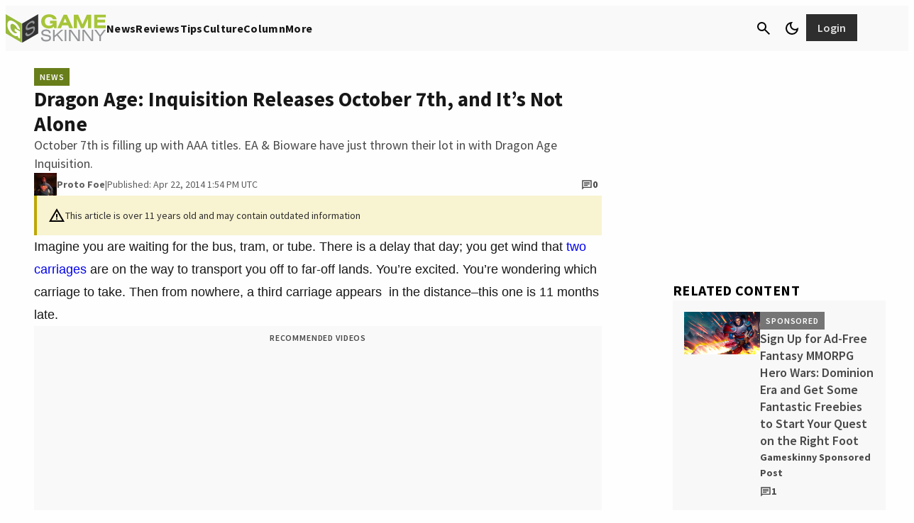

--- FILE ---
content_type: image/svg+xml
request_url: https://www.gameskinny.com/wp-content/images/gameskinny-logo.svg
body_size: 1263
content:
<svg width="143" height="40" viewBox="0 0 143 40" fill="none" xmlns="http://www.w3.org/2000/svg">
<g clip-path="url(#clip0_1643_56345)">
<path d="M52.5012 32.4146C52.5889 34.9374 54.2277 36.1307 57.5237 36.1307C60.402 36.1307 61.9507 35.1128 61.9507 33.4302C61.9507 32.1007 61.0875 31.5052 59.2064 31.1729L55.2456 30.4643C52.125 29.9103 50.6201 28.6501 50.6201 26.2381C50.6201 23.2259 52.9444 21.4141 57.3714 21.4141C61.466 21.4141 63.7003 23.2283 63.7465 26.4827H61.4868C61.3322 24.4239 59.9611 23.4937 57.1937 23.4937C54.4262 23.4937 53.0113 24.4216 53.0113 26.0396C53.0113 27.3437 53.9184 27.8307 55.8457 28.2069L59.3633 28.8924C62.7286 29.5341 64.3212 30.552 64.3212 33.2294C64.3212 36.3269 61.8884 38.2311 57.3945 38.2311C52.6143 38.2311 50.1815 36.2623 50.1123 32.4123H52.5035L52.5012 32.4146Z" fill="#939598"/>
<path d="M67.25 21.8359H69.5074V30.046L78.8461 21.8359H81.7451L74.1536 28.4741L81.7682 37.8129H79.1138L72.628 29.8244L69.5074 32.5018V37.8129H67.25V21.8359Z" fill="#939598"/>
<path d="M86.0685 21.8359H83.8135V37.8129H86.0685V21.8359Z" fill="#939598"/>
<path d="M89.9023 21.8359H92.956L103.026 35.4678V21.8359H105.217V37.8129H102.161L92.1158 24.181V37.8129H89.9023V21.8359Z" fill="#939598"/>
<path d="M108.924 21.8359H111.977L122.048 35.4678V21.8359H124.238V37.8129H121.182L111.137 24.181V37.8129H108.924V21.8359Z" fill="#939598"/>
<path d="M132.924 31.1516L125.773 21.8359H128.52L134.03 29.2704L139.585 21.8359H142.284L135.181 31.1516V37.8129H132.924V31.1516Z" fill="#939598"/>
<path d="M61.4149 20.0735C58.3774 20.0735 55.7069 19.1549 53.8765 17.7169C51.4668 15.8335 50.3428 13.3453 50.3428 10.1254C50.3428 4.13352 54.7144 0.179688 61.6757 0.179688C67.67 0.179688 71.753 3.13872 72.3024 7.2195H67.146C66.2828 5.10063 64.4755 4.05274 61.6757 4.05274C57.9065 4.05274 55.5522 6.35626 55.5522 10.1254C55.5522 13.8946 57.9065 16.1728 61.6757 16.1728C64.3185 16.1728 66.3612 14.9679 67.2245 13.1099H62.9313V9.23681H72.2493V19.575H68.6625L68.4016 17.4561C66.5944 19.2103 64.3185 20.0735 61.4126 20.0735" fill="#A7C539"/>
<path d="M82.3146 0.677734H86.8685L95.4802 19.5744H90.22L88.4889 15.5698H80.168L78.4669 19.5744H73.3613L82.3146 0.677734ZM86.7901 11.7499L84.2511 5.91259L81.7906 11.7499H86.7901Z" fill="#A7C539"/>
<path d="M96.6973 0.677734H102.821L108.921 14.2103L115.176 0.677734H121.249V19.5768H116.693V6.95817L110.832 19.5768H106.878L101.251 6.75044V19.5768H96.6973V0.677734Z" fill="#A7C539"/>
<path d="M125.505 0.677734H142.283V4.55079H130.241V7.69447H140.974V11.5675H130.241V15.7014H142.283V19.5768H125.505V0.677734Z" fill="#A7C539"/>
<path d="M22.8367 40L0 26.8644V0L22.8367 13.1356V40Z" fill="#99BA3C"/>
<path d="M11.4967 29.6457C9.00388 28.2124 6.81346 26.0635 5.30855 23.8108C3.33048 20.854 2.40723 17.9227 2.40723 14.8113C2.40723 9.02484 5.99638 7.27066 11.7113 10.5598C16.6323 13.3895 19.9814 18.1743 20.4338 22.3751L16.2006 19.94C15.4921 17.4842 14.0102 15.6215 11.7113 14.2989C8.61611 12.5194 6.6842 13.6319 6.6842 17.2695C6.6842 20.9071 8.61611 24.2216 11.7113 26.0012C13.881 27.2499 15.5567 27.0491 16.2653 25.6619L12.7431 23.6353V19.8962L20.3899 24.2955V34.2782L17.447 32.5863L17.2324 30.4166C15.7506 31.2568 13.881 31.0168 11.4967 29.6457Z" fill="white"/>
<path d="M46.1627 26.9445L23.3398 39.9947V13.1303L46.1627 0.0800781V26.9445Z" fill="#343333"/>
<path d="M30.2023 25.5791C30.2877 28.3973 31.8688 28.8497 35.0517 27.0286C37.8307 25.4406 39.3241 23.4279 39.3241 21.5191C39.3241 20.0096 38.4908 19.8087 36.6743 20.4689L32.8521 21.8491C29.8399 22.9432 28.3858 22.3408 28.3858 19.601C28.3858 16.178 30.6293 12.8359 34.904 10.3915C38.8555 8.13188 41.0136 8.9582 41.0575 12.6327L38.8763 13.8791C38.7263 11.6241 37.4037 11.3263 34.7332 12.852C32.0627 14.38 30.6939 16.2173 30.6939 18.0546C30.6939 19.5364 31.5687 19.5895 33.4291 18.9547L36.8244 17.7937C40.0719 16.6674 41.6114 16.9443 41.6114 19.9865C41.6114 23.5064 39.2617 27.0147 34.9248 29.4937C30.3108 32.1319 27.9611 31.2386 27.8965 26.8993L30.2046 25.5791H30.2023Z" fill="#939598"/>
</g>
<defs>
<clipPath id="clip0_1643_56345">
<rect width="142.283" height="40" fill="white"/>
</clipPath>
</defs>
</svg>
